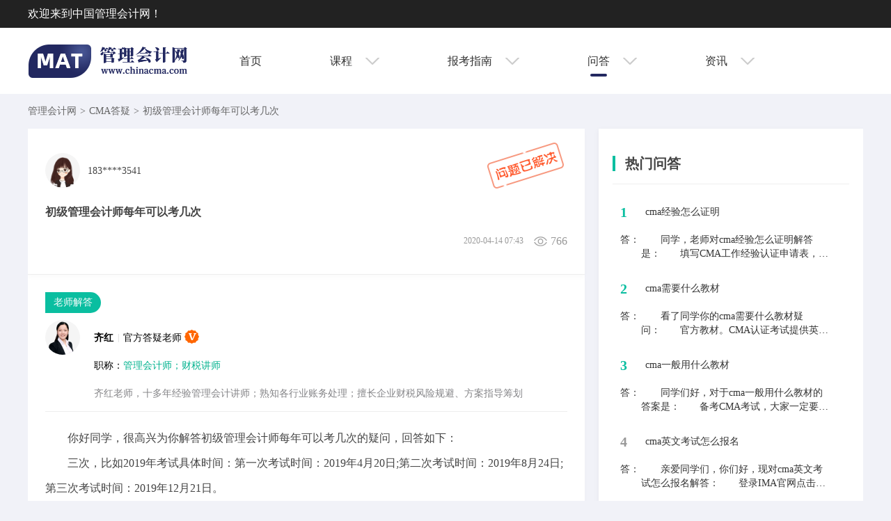

--- FILE ---
content_type: text/html; charset=UTF-8
request_url: https://www.chinacma.com/cmaask/question_18282.html
body_size: 29345
content:
<!DOCTYPE html>
 <html class="no-js"> 
    <head>
        <meta charset="utf-8">
        <meta http-equiv="X-UA-Compatible" content="IE=edge">
       <title>初级管理会计师每年可以考几次-中国管理会计网</title>
       <meta name="keywords" content="初级管理会计师每年可以考几次"> 
       <meta name="description" content="　　你好同学，很高兴为你解答初级管理会计师每年可以考几次的疑问，回答如下：　　三次，比如2019年考试具体时间：第一次考试时间：2019年4月20日;第二次考试时间：2019年8月24日;第三次考试时间：2019年12月21日。　　有其他疑问可以查看本站老师之前解答的一些问题，希望能帮到你。">
        <link rel="stylesheet" href="/css/qdetail.css">
        <link rel="canonical" href="https://www.chinacma.com/ask/question_18282.html">
	   <link rel="alternate" media="only screen and (max-width: 640px)" href="https://m.chinacma.com/ask/question_18282.html">
        <script>
        var _hmt = _hmt || [];
        (function() {
        var hm = document.createElement("script");
        hm.src = "https://hm.baidu.com/hm.js?8ae192b9901dc28b234125dbb6b6d454";
        var s = document.getElementsByTagName("script")[0]; 
        s.parentNode.insertBefore(hm, s);
        })();


        
        (function(){
            var bp = document.createElement('script');
            var curProtocol = window.location.protocol.split(':')[0];
            if (curProtocol === 'https') {
                bp.src = 'https://zz.bdstatic.com/linksubmit/push.js';
            }
            else {
                bp.src = 'http://push.zhanzhang.baidu.com/push.js';
            }
            var s = document.getElementsByTagName("script")[0];
            s.parentNode.insertBefore(bp, s);
        })();
    </script>
    </head>
    <body pape-style="ask-detail">
      <div id="ask-detailBox">
            <div class="head-box">
                <div class="head-msg">欢迎来到中国管理会计网！</div>
            </div>
            <div class="Nav">
                <div class="Nav_1200">
                    <!-- <img src="./images/logo--.png" alt=""> -->
                    <a href="/"></a>
    
                    <ul class="ul">
                        <li><a href="/">首页</a></li>
                        <li>
                            <a href="javascript:;">
                                课程
                                <span class="xia"></span>
                            </a>
                            <p class="NavKe">
                                <a href="/course/">PCMA课程</a>
                                <a href="/cmacourse/">CMA课程</a>
                            </p>
                        </li>
                        
                        <li>
                            <a href="javascript:;">
                                报考指南 
                                <span class="xia"></span>
                            </a>
                            <p class="NavKe1">
                                <a href="/matguide/">PCMA初级指南</a>
                                <a href="/midguide/">PCMA中级指南</a>
                                <a href="/cmaguide/">CMA报考指南</a>
                            </p>
                        </li>
                        <li  class="Navxia">
                            <a href="javascript:;">
                                问答
                                <span class="xia"></span>
                            </a>
                            <p class="NavKe2">
                                <a href="/ask/">PCMA专家答疑</a>
                                <a href="/cmaask/">CMA专家答疑</a>
                            </p>
                        </li>
                        <li>
                            <a href="javascript:;">
                                资讯
                                <span class="xia"></span>
                            </a>
                            <p class="NavKe3">
                                <a href="/news/">PCMA资讯</a>
                                <a href="/cmanews/">CMA资讯</a>
                            </p>
                        </li>
                    </ul>
                </div>
            </div>
      </div>
      <div class="wrap-box qdetail_wrap asknews_wrap">
      <div class="text-box">
                <ul class="text-ul">
                    <li><a href="https://www.chinacma.com"> 管理会计网 </a></li>
                    <li class='my-gt'> &gt;</li>
                    <li><a class="dayi" href="/cmaask/" date-id="11">PCMA答疑</a> </li>
                    <li class='my-gt'> &gt; </li>
                    <li class='details-text'> 初级管理会计师每年可以考几次 </li>
                </ul>
            </div>
            <div class="qdetail_fl asknews_content" style="overflow: initial;">
                <div class="qdetail_box qdetail_info_box">
                    <div class="qdetail_hd">
                        <div class="qdetail_icon green_icon"><img src="/images/wdhead_pic.png" alt="会员头像"></div>
                        <span class="tel">183****3541</span>
                    </div>
                    <i class="icon-ask-end"></i>            
                   <div class="qdetail_body">
                        <h1 class="ask_detail_title">初级管理会计师每年可以考几次</h1>
                        <div class="ask_detail_bottom">
                            <span class="pageviews fr" style="margin-left: 15px;"><i class="new_icon icon_pv"></i>766</span>
                            <span class="ask_detail_time">2020-04-14 07:43</span>
                        </div>
                        <input type="hidden" name="problemId" value="2345147">
                    </div>
                </div>
                <div class="qdetail_box qdetail_reply_box">
                    <span class="jd_tip">老师解答</span>
                    <div class="qdetail_hd lsjd-box">
                            <div class="qdetail_icon blue_icon"><img src="/images/wdhead_pic3.png" alt="答疑老师"></div>
                            <div class="t_detail_info">
                                <p class="teachar-name"><b>齐红</b><span>|</span>官方答疑老师<i class="v-icons icon-ask-v"></i></p>
                                <p><span class="f-999">职称：</span><span class="default-color">管理会计师；财税讲师</span></p>
                                <p class="reply-text">齐红老师，十多年经验管理会计讲师；熟知各行业账务处理；擅长企业财税风险规避、方案指导筹划</p>
                               <!--  <a class="t-btn btn-seo-open  reply_seo_btn hide" rel="nofollow" href="javascript:;">咨询老师（3分钟内极速解答）</a> -->
                            </div>
                        </div>
                        <div class="qdetail_body">
                            <div class="ask_detail_title" id="nei"><p>　　你好同学，很高兴为你解答初级管理会计师每年可以考几次的疑问，回答如下：</p><p>　　三次，比如2019年考试具体时间：第一次考试时间：2019年4月20日;第二次考试时间：2019年8月24日;第三次考试时间：2019年12月21日。</p><p>　　有其他疑问可以查看本站老师之前解答的一些问题，希望能帮到你。</p></div>
                            <span class="ask_detail_time">2020-04-14 10:23</span>
                        </div>
                </div>
            
                <div class="arts-box">
                        <div class="headline bord-w-1">相关问答</div>
                        <div class="related-info clearfix">
                            <ul class="list-item-circle pull-left">
                                                            <li>
                                    <a href="/cmaask/question_25528.html" class="text-ellipsis" title="cma经验怎么证明">cma经验怎么证明</a>
                                    <div class="reply_div">
                                            答：<span>　　同学，老师对cma经验怎么证明解答是：　　填写CMA工作经验认证申请表，表格内容姓名、IMA账号、工作月份、工作详情(证明人信息)，cma官方会根据表格信息去审核的。　　工作过程中遇到各种各样会计上的问题，都可以来问老师解答。</span>
                                    </div> 
                               </li>
                                                            <li>
                                    <a href="/cmaask/question_25445.html" class="text-ellipsis" title="cma需要什么教材">cma需要什么教材</a>
                                    <div class="reply_div">
                                            答：<span>　　看了同学你的cma需要什么教材疑问：　　官方教材。CMA认证考试提供英文和中文两种考试语言，是唯一提供中文考试的管理会计认证，帮助中国会计和财务人士掌握管理会计知识体系和专业技能。　　要是同学还有其他会计问题，可以直接询问老师，老师希望能够解决同学们的问题。</span>
                                    </div> 
                               </li>
                                                            <li>
                                    <a href="/cmaask/question_25364.html" class="text-ellipsis" title="cma一般用什么教材">cma一般用什么教材</a>
                                    <div class="reply_div">
                                            答：<span>　　同学们好，对于cma一般用什么教材的答案是：　　备考CMA考试，大家一定要选择CMA官方教材，虽然国内有许多经过IMA官方授权的教材，目前MA协会官方认可使用人群较广的教材有：IMA官方双语版、Wiley版教材等。　　如果同学还有其他的疑问，欢迎提出来，老师和大家一起交流学习。</span>
                                    </div> 
                               </li>
                                                            <li>
                                    <a href="/cmaask/question_25282.html" class="text-ellipsis" title="cma英文考试怎么报名">cma英文考试怎么报名</a>
                                    <div class="reply_div">
                                            答：<span>　　亲爱同学们，你们好，现对cma英文考试怎么报名解答：　　登录IMA官网点击右上角注册→点击首页注册考试缴纳准入费→点击在线商城支付年费与考试费→进入普尔文(Prometric)网站预约考试考点→取得考试授权信→参加考试。　　平常工作中遇到其他的会计问题，可以及时来网站联络老师，老师与你一起解决。</span>
                                    </div> 
                               </li>
                                                            <li>
                                    <a href="/cmaask/question_25198.html" class="text-ellipsis" title="cma的报考条件是什么">cma的报考条件是什么</a>
                                    <div class="reply_div">
                                            答：<span>　　抱歉久等，看了你对cma的报考条件是什么疑问：　　1、专科(只经教育部认证的全日制3年大专学历，其它形式的大专学历将不予接受)　　2、本科(只接受经过教育部认可的本科学位，只有学历证书而没有学位将不予接受)　　3、研究生及以上(经过教育部认可的硕士或博士学历均可以接受)　　4、持有中国注册会计师协会认证的注册会计师证书或国家会计资格评价中心认证的中级或高级会计师证书。　　ACCA的全面合格会员符合CMA学士学位的教育要求。　　注：满足上述任意一条即可。　　最后欢迎其他学员们提出更多的问题，老师时刻为学员答疑解惑!</span>
                                    </div> 
                               </li>
                                                        </ul>
                        </div>
                    </div>
            </div>
            <div class="ask_hot_fr">
              
                <div class="hot_ask_lists">
                    <h3 class="lists_name"><span>热门问答</span></h3>
                    <ul class="lists">
                                            <li class="item   hot ">
                                <label>1</label>
                                <a class="hot-title" title="cma经验怎么证明" href="/cmaask/question_25528.html" target="_blank">
                                    <span class="text-ellipsis">cma经验怎么证明</span>
                                </a>
                                <div class="reply_div">
                                     <span class="answer-text"> 答：</span>  <span class="reply_text">　　同学，老师对cma经验怎么证明解答是：　　填写CMA工作经验认证申请表，表格内容姓名、IMA账号、工作月份、工作详情(证明人信息)，cma官方会根据表格信息去审核的。　　工作过程中遇到各种各样会计上的问题，都可以来问老师解答。</span>
                                </div>
                        </li>
                                            <li class="item   hot ">
                                <label>2</label>
                                <a class="hot-title" title="cma需要什么教材" href="/cmaask/question_25445.html" target="_blank">
                                    <span class="text-ellipsis">cma需要什么教材</span>
                                </a>
                                <div class="reply_div">
                                     <span class="answer-text"> 答：</span>  <span class="reply_text">　　看了同学你的cma需要什么教材疑问：　　官方教材。CMA认证考试提供英文和中文两种考试语言，是唯一提供中文考试的管理会计认证，帮助中国会计和财务人士掌握管理会计知识体系和专业技能。　　要是同学还有其他会计问题，可以直接询问老师，老师希望能够解决同学们的问题。</span>
                                </div>
                        </li>
                                            <li class="item   hot ">
                                <label>3</label>
                                <a class="hot-title" title="cma一般用什么教材" href="/cmaask/question_25364.html" target="_blank">
                                    <span class="text-ellipsis">cma一般用什么教材</span>
                                </a>
                                <div class="reply_div">
                                     <span class="answer-text"> 答：</span>  <span class="reply_text">　　同学们好，对于cma一般用什么教材的答案是：　　备考CMA考试，大家一定要选择CMA官方教材，虽然国内有许多经过IMA官方授权的教材，目前MA协会官方认可使用人群较广的教材有：IMA官方双语版、Wiley版教材等。　　如果同学还有其他的疑问，欢迎提出来，老师和大家一起交流学习。</span>
                                </div>
                        </li>
                                            <li class="item  ">
                                <label>4</label>
                                <a class="hot-title" title="cma英文考试怎么报名" href="/cmaask/question_25282.html" target="_blank">
                                    <span class="text-ellipsis">cma英文考试怎么报名</span>
                                </a>
                                <div class="reply_div">
                                     <span class="answer-text"> 答：</span>  <span class="reply_text">　　亲爱同学们，你们好，现对cma英文考试怎么报名解答：　　登录IMA官网点击右上角注册→点击首页注册考试缴纳准入费→点击在线商城支付年费与考试费→进入普尔文(Prometric)网站预约考试考点→取得考试授权信→参加考试。　　平常工作中遇到其他的会计问题，可以及时来网站联络老师，老师与你一起解决。</span>
                                </div>
                        </li>
                                            <li class="item  ">
                                <label>5</label>
                                <a class="hot-title" title="cma的报考条件是什么" href="/cmaask/question_25198.html" target="_blank">
                                    <span class="text-ellipsis">cma的报考条件是什么</span>
                                </a>
                                <div class="reply_div">
                                     <span class="answer-text"> 答：</span>  <span class="reply_text">　　抱歉久等，看了你对cma的报考条件是什么疑问：　　1、专科(只经教育部认证的全日制3年大专学历，其它形式的大专学历将不予接受)　　2、本科(只接受经过教育部认可的本科学位，只有学历证书而没有学位将不予接受)　　3、研究生及以上(经过教育部认可的硕士或博士学历均可以接受)　　4、持有中国注册会计师协会认证的注册会计师证书或国家会计资格评价中心认证的中级或高级会计师证书。　　ACCA的全面合格会员符合CMA学士学位的教育要求。　　注：满足上述任意一条即可。　　最后欢迎其他学员们提出更多的问题，老师时刻为学员答疑解惑!</span>
                                </div>
                        </li>
                                            <li class="item  ">
                                <label>6</label>
                                <a class="hot-title" title="cma需要考英语么" href="/cmaask/question_25116.html" target="_blank">
                                    <span class="text-ellipsis">cma需要考英语么</span>
                                </a>
                                <div class="reply_div">
                                     <span class="answer-text"> 答：</span>  <span class="reply_text">　　学员在吗?对cma需要考英语么回答是：　　选择中文考试的话，不需要用到英语。CMA考试分为中文考试和英文考试，所以如果报考了英文考试，是需要英语答卷的。　　如果学员们还有什么不了解的地方可以关注本站，查看答疑下的相关问题，希望能够解决大家疑惑。</span>
                                </div>
                        </li>
                                            <li class="item  ">
                                <label>7</label>
                                <a class="hot-title" title="考cma条件是什么" href="/cmaask/question_25030.html" target="_blank">
                                    <span class="text-ellipsis">考cma条件是什么</span>
                                </a>
                                <div class="reply_div">
                                     <span class="answer-text"> 答：</span>  <span class="reply_text">　　你好，亲爱的学员，看了你关于考cma条件是什么解答如下：　　专科(只经教育部认证的全日制3年大专学历，其它形式的大专学历将不予接受)　　本科(只接受经过教育部认可的本科学位，只有学历证书而没有学位将不予接受)　　研究生及以上(经过教育部认可的硕士或博士学历均可以接受)　　持有中国注册会计师协会认证的注册会计师证书或国家会计资格评价中心认证的中级或高级会计师证书。　　ACCA的全面合格会员符合CMA学士学位的教育要求。　　注：满足上述任意一条即可。　　最后欢迎同学们提出更多的问题，老师时刻为同学答疑解惑!</span>
                                </div>
                        </li>
                                            <li class="item  ">
                                <label>8</label>
                                <a class="hot-title" title="cma可以多久考下来" href="/cmaask/question_20451.html" target="_blank">
                                    <span class="text-ellipsis">cma可以多久考下来</span>
                                </a>
                                <div class="reply_div">
                                     <span class="answer-text"> 答：</span>  <span class="reply_text">　　你好啊这位学员，看到了你的cma可以多久考下来疑问，回答如下：　　影响CMA考试备考周期长短的因素有很多，比如：是否有财务基础、是否有财务工作经验、是否购买了辅导课程、是否有充足的备考时间、是否能够严格要求自己等都会影响备考进度。如果单从CMA考试上来说，对于一个有基础、还能严格要求自己的考生来说，每科需要2-3个月的备考时间，假设每天学习3个小时，备好充分的复习资料，能够全身心投入备考中，通过该科目考试并不是问题。　　平常工作中遇到其他的会计问题，可以及时来网站联络老师，老师与你一起解决。</span>
                                </div>
                        </li>
                                            <li class="item  ">
                                <label>9</label>
                                <a class="hot-title" title="cma培训机构这么多怎么选" href="/cmaask/question_24947.html" target="_blank">
                                    <span class="text-ellipsis">cma培训机构这么多怎么选</span>
                                </a>
                                <div class="reply_div">
                                     <span class="answer-text"> 答：</span>  <span class="reply_text">　　学员，你好，已经收到cma培训机构这么多怎么选问题，解答如下：　　权威性和专业度虽然不能直接影响培训copy费用的高低，但是它代表着百一个机构的硬实力。从权威度来看，是否具备IMA授权资质这是度最基本的标准，其次是是否具备后续教育CPE授权资知质。具体授权资质的查询大家可登录IMA官方网站的合作伙伴页面进行核对，会计学堂还不错。　　如果同学们还有什么不了解的地方可以关注本站，查看答疑下的相关问题，也可以学习更多相关知识。</span>
                                </div>
                        </li>
                                            <li class="item  ">
                                <label>10</label>
                                <a class="hot-title" title="cma教材什么时候出" href="/cmaask/question_24860.html" target="_blank">
                                    <span class="text-ellipsis">cma教材什么时候出</span>
                                </a>
                                <div class="reply_div">
                                     <span class="answer-text"> 答：</span>  <span class="reply_text">　　亲爱的同学，很高兴为你解答，关于cma教材什么时候出解答在这：　　CMA2020年教材已经出版，在会计学堂网也可以买到。CMA考试科目共两门，分别是《财务规划、绩效与分析》和《战略财务管理》，参加CMA考试的人员需要在交了准入费后3年内通过两科。　　有其他疑问可以查看本站老师以往解答的一些问题，希望能帮到你。</span>
                                </div>
                        </li>
                                         </ul>
                </div>
            </div>
        </div>
        <div class="foot-box">
            <div class="foot-top">
                <span><a rel="nofollow" target="_blank" href="https://v.anquan.org/cert/site/?site=www.acc5.com&at=business"><i class="icons icon-security"></i>安全联盟认证</a></span>
                <span><a rel="nofollow" target="_blank" href="https://si.trustutn.org/info?sn=595170721029652752567&certType=1"><i class="icons icon-union"></i>行业示范证书</a></span>
                <span><i class="icons icon-ebs"></i>工商网监电子标识</span>
                <span><i class="icons icon-police"></i>全国公安机关</span>
                <span><i class="icons icon-real"></i>实名认证</span>
                <span><i class="icons icon-ssia"></i>双软认证</span>
                <span><i class="icons icon-tech"></i>国家高新技术</span>
                <span><i class="icons icon-tencent"></i>影响力教育品牌</span>
                <span><i class="icons icon-sina"></i>品牌价值机构</span>
                <span><i class="icons icon-china"></i>影响力教育机构</span>
                <span><i class="icons icon-best"></i>全国十佳网络教育机构</span>
                <span class="icons-span"><img class='icons-img' src="https://al3.acc5.com/179227_5c9b1b1a86c45.png" width="27" alt='知识产权认证证书'/><c class="ml-10">知识产权认证证书</c></span>
            </div>
            <p>长沙启盟教育咨询有限公司&nbsp;&nbsp;<a style="color:#999;text-decoration: none;" target="_blank" rel="nofollow" href="http://www.beian.miit.gov.cn">湘ICP备19019963号-1</a></p>
        </div>
      </div>
      <script type="text/javascript" src="/js/jquery.min.js"></script>
      <script type="text/javascript">
        $(function(){
            var id=$(".dayi").attr("date-id");

            if(id==10){
                $(".dayi").html("PCMA答疑");
            }else if(id==11){
                $(".dayi").html("CMA答疑");  
            }

            $(document).on("mouseover",".ul li",function(){
            var index=$(".ul li").index(this);
            if(index==1){
                $(".NavKe").show();
                $(".ul li:eq(1)").addClass("li").siblings().removeClass("li");
            }
            if(index==2){
                $(".NavKe1").show();
                $(".ul li:eq(2)").addClass("li").siblings().removeClass("li");
            }
            if(index==3){
                $(".NavKe2").show();
                $(".ul li:eq(3)").addClass("li").siblings().removeClass("li");
            }
            if(index==4){
                $(".NavKe3").show();
                $(".ul li:eq(4)").addClass("li").siblings().removeClass("li");
            }
        })
        $(document).on("mouseout",".ul li",function(){
            var index=$(".ul li").index(this);
            if(index==1){
                $(".NavKe").hide();
                $(".ul li:eq(1)").removeClass("li").siblings().removeClass("li");
            }
            if(index==2){
                $(".NavKe1").hide();
                $(".ul li:eq(2)").removeClass("li").siblings().removeClass("li");
            }
            if(index==3){
                $(".NavKe2").hide();
                $(".ul li:eq(3)").removeClass("li").siblings().removeClass("li");
            }
            if(index==4){
                $(".NavKe3").hide();
                $(".ul li:eq(4)").removeClass("li").siblings().removeClass("li");
            }

        })


        $(document).on("mouseover",".NavKe",function(){
                $(".NavKe").show();
        })
        $(document).on("mouseout",".NavKe",function(){
                $(".NavKe").hide();
        })


        $(document).on("mouseover",".NavKe1",function(){
                $(".NavKe1").show();
        })
        $(document).on("mouseout",".NavKe1",function(){
                $(".NavKe1").hide();
        })

        $(document).on("mouseover",".NavKe2",function(){
                $(".NavKe2").show();
        })
        $(document).on("mouseout",".NavKe2",function(){
                $(".NavKe2").hide();
        })



        $(document).on("mouseover",".NavKe3",function(){
                $(".NavKe3").show();
        })
        $(document).on("mouseout",".NavKe3",function(){
                $(".NavKe3").hide();
        })






            if($('body').attr('pape-style')){
                if($('body').attr('pape-style')=='ask-detail'){
                    $('.head-navigation li').eq(3).addClass('nav-active')
                } 
            } 
        })
     </script>
         <script>
        (function(){
            var bp = document.createElement('script');
            var curProtocol = window.location.protocol.split(':')[0];
            if (curProtocol === 'https') {
                bp.src = 'https://zz.bdstatic.com/linksubmit/push.js';
            }
            else {
                bp.src = 'http://push.zhanzhang.baidu.com/push.js';
            }
            var s = document.getElementsByTagName("script")[0];
            s.parentNode.insertBefore(bp, s);
        })();
        </script>
        <script>
        (function(){
        var src = "https://jspassport.ssl.qhimg.com/11.0.1.js?d182b3f28525f2db83acfaaf6e696dba";
        document.write('<script src="' + src + '" id="sozz"><\/script>');
        })();
        </script>
    </body>
</html>

--- FILE ---
content_type: text/css
request_url: https://www.chinacma.com/css/qdetail.css
body_size: 14508
content:
* {
    margin: 0;
    padding: 0;
    box-sizing: border-box;
}


/* body {
    background: #F9F9F9;
} */

body {
    background: #F1F2F8;
}

#advisory-box {
    width: 100%;
    height: 100%;
}

a {
    text-decoration: none;
    color: #333
}

li {
    list-style: none;
}


.head-box {
    width: 100%;
    height: 40px;
    color: #fff;
    background: #222222;
    line-height: 40px;
}

.head-msg {
    width: 1200px;
    margin: 0 auto;
}
      
.Nav{
    width: 100%;
    height: 95px;
    background-color: #fff;
}
.Nav_1200{
    width: 1200px;
    margin: auto;
    display: flex;
}
.Nav_1200>a{
    background: url(../images/logo-new.png) no-repeat;
    width: 230px;
    height: 48px;
    float: left;
    margin-top: 24px;
}
.Nav_1200 img{
    width: 275px;
    /* height: 95px;  */
    padding: 23.5px 0;
}
.ul{
    list-style: none;
    display: flex;
    font-size: 16px;
    height: 95px;
}
.ul li{
    margin-left: 50px;
    position: relative;
}
.li{
    /* border: 1px solid #ededed; */
    box-shadow: 0 0 5px #ededed;
}
.ul li>a{
    color: #333;
    height: 95px;
    display: inline-block;
    line-height: 95px;
    margin: 0 24px;
}
.Navxia{
    position: relative;
    /* font-weight: bold; */
}
.Navxia::after{
    position: absolute;
    content: '';
    width: 24px;
    height: 4px;
    left: 28px;
    bottom:25px;
    margin-left: 0px;
    background-color: #222860;
    border-radius: 5px;
} 
.NavKe{
    position: absolute;
    left: 0px;
    background-color: #fff;
    width: 120px;
    text-align: center;
    top: 93px;
    display: none;
    border: 1px solid #eee;
    border-top: none;
    z-index: 100;
}
.NavKe a{
    display: block;
    color: #000;
    width: 120px;
    height: 45px;
    line-height: 45px;
}
.NavKe a:last-child{
    margin-bottom: 40px;
}
.NavKe a:hover{
    color:#fff !important;
    background-color: #222860 !important;
}
.NavKe1{
    position: absolute;
    left: 0px;
    background-color: #fff;
    width: 152px;
    text-align: center;
    top: 93px;
    display: none;
    border: 1px solid #eee;
    border-top: none;
    z-index: 100;
}
.NavKe1 a{
    display: block;
    color: #000;
    width: 152px;
    height: 45px;
    line-height: 45px;
}
.NavKe1 a:last-child{
    margin-bottom: 40px;
}
.NavKe1 a:hover{
    color:#fff !important;
    background-color: #222860 !important;
}
.NavKe2{
    position: absolute;
    left: 0px;
    background-color: #fff;
    width: 120px;
    text-align: center;
    top: 93px;
    display: none;
    border: 1px solid #eee;
    border-top: none;
    z-index: 100;
}
.NavKe2 a{
    display: block;
    color: #000;
    width: 120px;
    height: 45px;
    line-height: 45px;
}
.NavKe2 a:last-child{
    margin-bottom:40px;
}
.NavKe2 a:hover{
    color:#fff !important;
    background-color: #222860 !important;
}
.NavKe3{
    position: absolute;
    left: 0px;
    background-color: #fff;
    width: 120px;
    text-align: center;
    top: 93px;
    display: none;
    border: 1px solid #eee;
    border-top: none;   
    z-index: 100;
}
.NavKe3 a{
    display: block;
    color: #000;
    width: 120px;
    height: 45px;
    line-height:45px;
}
.NavKe3 a:last-child{
    margin-bottom: 40px;
}
.NavKe3 a:hover{
    color:#fff !important;
    background-color: #222860 !important;
} 

.xia {
    width: 20px;
    height: 10px;
    background-image: url(../images/icons_v9.png);
    /* background-position: -253px -310px;
    display: inline-block;
    margin-left: 24px; */
    background-position: -253px -310px;
    display: inline-block;
    margin-left: 15px;
}







.head-box {
    width: 100%;
    height: 40px;
    color: #fff;
    background: #222222;
    line-height: 40px;
}

.head-msg {
    width: 1200px;
    margin: 0 auto;
}

.nav-box {
    width: 1200px;
    height: 95px;
    margin: 0 auto;
}

.nav-box .nav-img {
    background-image: url('../images/logo-new.png');
    width: 275px;
    height: 48px;
    float: left;
    margin-top: 24px;
}

.lsjd-box {
    border-bottom: 1px solid #EEEEEE;
}

.nav-img a {
    display: inline-block;
    width: 100%;
    height: 100%;
}

.nav-box .head-navigation ul li {
    float: left;
    list-style: none;
    margin-left: 50px;
    height: 70px;
}

.text-box {
    width: 1200px;
    margin: 0 auto;
    height: 50px;
    line-height: 50px;
}

.text-box .text-ul li {
    float: left;
    list-style: none;
    color: #666;
    font-size: 14px;
}

.text-box .text-ul li a {
    color: #666;
    font-size: 14px;
}

.details-text {
    display: inline-block;
    width: 400px;
    overflow: hidden;
    text-overflow: ellipsis;
    white-space: nowrap
}

.nav-box .head-navigation ul li:hover {
    border-bottom: 3px solid #0ABEA0;
}

.nav-active {
    border-bottom: 3px solid #0ABEA0;
}

.head-navigation {
    width: 880px;
    float: right;
    height: 95px;
    line-height: 95px;
}

.head-navigation ul li a {
    text-decoration: none;
    color: #333333;
    width: 100%;
    height: 100%;
    display: inline-block;
}

.asknews_wrap {
    margin-top: 10px;
    overflow: hidden;
    padding-bottom: 10px;
}

.wrap-box {
    width: 1200px;
    margin: 0 auto;
}

.qdetail_fl {
    width: 800px;
    padding: 0;
    float: left;
    background: none;
    box-shadow: none;
}

.asknews_content {
    border-radius: 4px;
    margin-bottom: 20px;
}

.ask_hot_fr {
    width: 340px;
    overflow: hidden;
    background-color: #fff;
    float: right;
    padding: 20px;
    box-shadow: 0 2px 8px rgba(0, 0, 0, 0.05);
}

.qdetail_info_box {
    position: relative;
}

.qdetail_box {
    background-color: #fff;
    border-bottom: 1px solid #eee;
    width: 100%;
    padding: 25px 25px 25px 25px;
    height: auto;
    margin: 0 auto;
    box-shadow: 0 4px 6px rgba(0, 0, 0, 0.02);
    box-sizing: border-box;
}

.qdetail_icon img {
    max-width: 100%;
}

img {
    display: inline-block;
    border: none;
}

.qdetail_hd {
    overflow: hidden;
    line-height: 50px;
}

.qdetail_icon {
    width: 50px;
    height: 50px;
    display: inline-block;
    text-align: center;
    border-radius: 50%;
    color: #fff;
    font-size: 24px;
    line-height: 50px;
    background-color: #f5f5f5;
    overflow: hidden;
    float: left;
}

.qdetail_hd .tel {
    font-size: 14px;
    margin-left: 11px;
    color: #444444;
}

.icon-ask-end {
    position: absolute;
    top: 20px;
    right: 30px;
    width: 110px;
    height: 66px;
    background-image: url(../images/icon-ask-end.png);
}

.qdetail_body,
.qdetail_box .reply_body {
    overflow: hidden;
}

.qdetail_info_box .ask_detail_title {
    font-weight: bold;
}

.qdetail_box .ask_detail_title {
    color: #444444;
    line-height: 28px;
    margin: 20px 0;
    font-size: 16px;
}
#nei{
    font-size: 16px !important;
    line-height: 36px !important;
}

.ask_detail_bottom {
    text-align: right;
}

.pageviews {
    margin-right: 0 !important;
    vertical-align: middle;
    display: inline-block;
    line-height: 16px;
    color: #999999;
}

.fr {
    float: right;
}

.pageviews .icon_pv {
    background-position: -352px -239px;
    width: 19px;
    height: 19px;
    vertical-align: middle;
    margin-right: 5px;
}

.new_icon {
    display: inline-block;
    background: url(../images/new_icon.png);
    background-repeat: no-repeat;
}

.qdetail_box .ask_detail_time {
    font-size: 12px;
    color: #999;
    margin-left: 6px;
    float: right;
    margin-bottom: 15px;
}

.qdetail_reply_box {
    border-top: none;
    padding-top: 70px;
}

.qdetail_box {
    background-color: #fff;
    border-bottom: 1px solid #eee;
    width: 100%;
    padding: 25px 25px 25px 25px;
    height: auto;
    margin: 0 auto;
    box-shadow: 0 4px 6px rgba(0, 0, 0, 0.02);
}

.qdetail_reply_box .jd_tip {
    width: 80px;
    height: 30px;
    background-color: #0abea0;
    border-radius: 0px 15px 15px 0px;
    line-height: 30px;
    text-align: center;
    font-size: 14px;
    color: #fdfdfd;
    display: inline-block;
}

.qdetail_hd {
    overflow: hidden;
    line-height: 50px;
    margin-top: 10px;
}

.qdetail_icon {
    width: 50px;
    height: 50px;
    display: inline-block;
    text-align: center;
    border-radius: 50%;
    color: #fff;
    font-size: 24px;
    line-height: 50px;
    background-color: #f5f5f5;
    overflow: hidden;
    float: left;
}

.qdetail_icon img {
    max-width: 100%;
}

img {
    display: inline-block;
    border: none;
}

.qdetail_hd .t_detail_info {
    float: left;
    padding-right: 25px;
    line-height: 100%;
    vertical-align: top;
    position: relative;
    width: calc(100% - 70px);
    margin-left: 20px;
}

.teachar-name {
    margin-top: 0;
    line-height: 100%;
}

.qdetail_hd .t_detail_info>* {
    line-height: 100%;
    margin-top: 0;
    line-height: 30px;
    margin: 10px 0 25px;
    margin-bottom: 10px;
    font-size: 14px;
    text-indent: 0;
}

.teachar-name span {
    margin-left: 6px;
    margin-right: 6px;
    font-size: 12px;
    color: #ccc;
    vertical-align: 1px;
}

.icon-ask-v {
    position: relative;
    bottom: -4px;
    right: -4px;
    width: 21px;
    height: 20px;
    background-position: -247px -73px;
}

.v-icons {
    display: inline-block;
    background-image: url(../images/icons_v9.png);
}

.default-color,
.default-color:hover,
.default-color:focus {
    color: #00B28E;
}

.qdetail_box .qdetail_body,
.qdetail_box .reply_body {
    overflow: hidden;
}

.qdetail_fl .arts-box {
    box-shadow: 0 4px 6px rgba(0, 0, 0, 0.02);
    margin-top: 20px;
    padding: 25px;
    z-index: 999;
}

.arts-box {
    background: #fff;
}

.arts-box .headline {
    padding: 10px 0;
    font-size: 16px;
    font-weight: 400;
}

.arts-box .list-item-circle {
    padding-left: 15px !important;
    color: #ccc;
    width: 100%;
}

.pull-left {
    float: left;
}

.arts-box li {
    line-height: 32px;
    list-style: square;
    border-bottom: 1px dashed #efefef;
    padding-bottom: 10px;
}

.index-box .header-nav-t a {
    outline: none;
}

.arts-box li a {
    color: #333;
    font-size: 14px;
    display: block;
    line-height: 42px;
    font-weight: bold;
}

.arts-box li .reply_div {
    display: -webkit-box;
    -webkit-box-orient: vertical;
    -webkit-line-clamp: 3;
    overflow: hidden;
    padding: 5px;
    background-color: #f5f5f5;
    color: #00b882 !important;
    border-radius: 4px;
}

.arts-box li .reply_div span {
    color: #333;
    font-size: 14px;
}

.ask_hot_fr {
    width: 380px;
    overflow: hidden;
    background-color: #fff;
    float: right;
    padding: 20px;
    box-shadow: 0 2px 8px rgba(0, 0, 0, 0.05);
}

.ask_hot_fr>* {
    margin-bottom: 20px;
    overflow: hidden;
}

.ask_hot_fr .hot_ask_lists .lists_name {
    height: 60px;
    line-height: 60px;
    border-bottom: solid 1px #eeeeee;
}

.ask_hot_fr .hot_ask_lists .lists_name span {
    font-size: 20px;
    color: #444444;
    font-weight: bold;
    border-left: solid 4px #0abea0;
    padding-left: 14px;
}

.ask_hot_fr .hot_ask_lists .lists li {
    line-height: 60px;
    padding: 0 11px;
    margin-top: 10px;
}

.ask_hot_fr .hot_ask_lists .lists li label {
    font-size: 20px;
    float: left;
    width: 36px;
    color: #999999;
    text-align: left;
    float: left;
    margin-bottom: 0px;
    font-weight: bold;
}

.ask_hot_fr .hot_ask_lists .lists li .hot-title {
    display: inline-block;
    float: left;
    width: 277px;
    color: #333;
    font-size: 14px;
}

.ask_hot_fr .hot_ask_lists .lists li .hot-title>span {
    width: 277px;
    display: block;
}

.ask_hot_fr .hot_ask_lists .lists li .reply_div {
    line-height: 20px;
}

.ask_hot_fr .hot_ask_lists .lists li .hot-title:hover {
    text-decoration: underline !important;
    color: #0abea0;
}

.ask_hot_fr .hot_ask_lists .lists li.hot label {
    color: #0abea0;
}

.text-ellipsis {
    overflow: hidden;
    text-overflow: ellipsis;
    white-space: nowrap;
}
.reply-text{
    color: #858588 !important;
}
.reply_text {
    width: 270px;
    word-break: break-all;
    display: -webkit-box;
    -webkit-line-clamp: 2;
    -webkit-box-orient: vertical;
    overflow: hidden;
}

.answer-text {
    display: inline-block;
    width: 30px;
    float: left;
}

.lists li {
    color: #333;
    font-size: 14px;
}

.reply_div:after,
.clearfix:after {
    content: ".";
    display: block;
    height: 0;
    clear: both;
    visibility: hidden;
    zoom: 1
}

.list-title {
    color: #666;
    font-size: 14px;
    height: 50px;
    line-height: 50px;
}


/* .list-title span {
    display: inline-block;
}
 */

.list-title a {
    color: #666;
    font-size: 14px;
}

.my-gt {
    margin: 0 5px;
}

.nav-bg {
    border: 1px solid #fff;
    background: #fff;
}

.foot-box {
    width: 100%;
    height: 212px;
    background-color: #ffffff;
    text-align: center;
    margin-top: 20px;
    font-size: 12px;
    overflow: hidden;
}

.foot-top {
    width: 1200px;
    height: 60%;
    margin: 20px auto;
    line-height: 60px;
}

.foot-box p {
    margin-top: 20px;
}

.foot-top span {
    margin-right: 35px;
}

.icons {
    display: inline-block;
    background-image: url('../images/icons_v9.png');
}

.icon-security {
    width: 27px;
    height: 24px;
    background-position: -281px -164px;
}

.icons.icon-union {
    width: 32px;
    height: 26px;
    background-position: -2px -278px;
}

.icons.icon-ebs {
    width: 20px;
    height: 27px;
    background-position: -315px -31px;
}

.icons.icon-police {
    width: 23px;
    height: 25px;
    background-position: -315px -2px;
}

.icons.icon-real {
    width: 27px;
    height: 27px;
    background-position: -281px -104px;
}

.icons.icon-ssia {
    width: 37px;
    height: 23px;
    background-position: -192px -157px;
}

.icons.icon-best {
    width: 85px;
    height: 33px;
    background-position: -192px -2px;
}

.icons.icon-tech {
    width: 25px;
    height: 25px;
    background-position: -405px -57px;
}

.icons.icon-tencent {
    width: 23px;
    height: 23px;
    background-position: -442px -30px;
}

.icons.icon-sina {
    width: 33px;
    height: 24px;
    background-position: -405px -30px;
}

.icons.icon-china {
    width: 55px;
    height: 24px;
    background-position: -405px -3px;
}

.foot-box i {
    vertical-align: middle;
    margin-right: 10px;
}

.foot-box a {
    text-decoration: none;
    color: #000;
    font-size: 12px;
}

.icons.icon-yue {
    width: 30px;
    height: 30px;
    background-position: -312px -140px;
}

.icons-img {
    position: absolute;
    left: 0px;
    top: 0px;
    margin-top: -5px;
}

.icons-span {
    position: relative;
}

.ml-10 {
    margin: 0 40px;
}